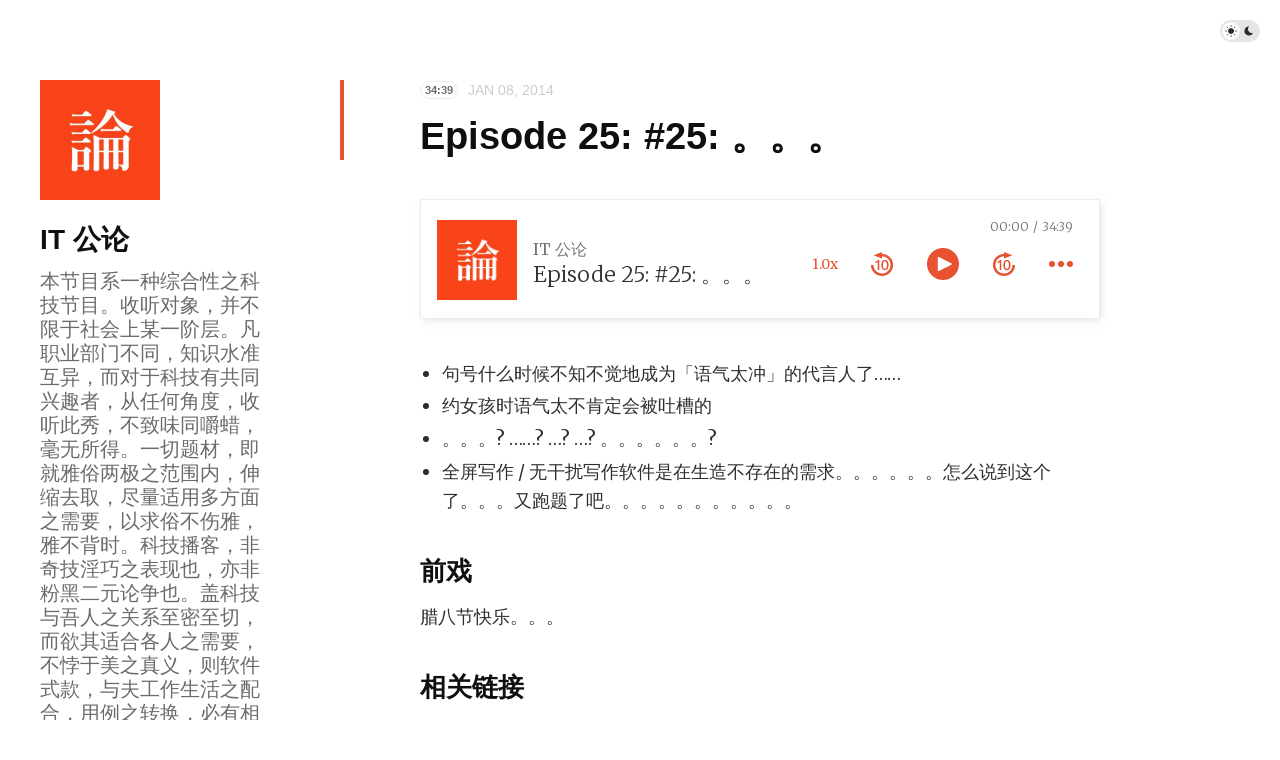

--- FILE ---
content_type: text/html; charset=utf-8
request_url: https://itgonglun.com/episodes/25
body_size: 4678
content:
<!doctype html>
<html lang="zh">
<head>
  <meta charset="UTF-8">
  <meta name="viewport" content="width=device-width, initial-scale=1, maximum-scale=5, viewport-fit=cover">
  <link rel="preconnect" href="https://typlog.com/">
  <link rel="preconnect" href="https://s.typlog.com/">
  <link rel="preconnect" href="https://i.typlog.com/">
  <meta name="generator" content="Typlog 3.1">
  <meta name="provider" content="https://typlog.com">
    <meta name="theme" content="ueno 0.8.0">
    <link rel="icon" type="image/png" href="https://i.typlog.com/itgonglun/8407071907_765056.png?x-oss-process=style/ss">
    <link rel="apple-touch-icon" href="https://i.typlog.com/itgonglun/8407071907_765056.png">
  <title>Episode 25: #25: 。。。 - IT 公论</title>
  <meta name="description" content="句号什么时候不知不觉地成为「语气太冲」的代言人了…… 约女孩时语气太不肯定会被吐槽的 。。。? ……? …? …? 。。。。。。? 全屏写作 / 无干扰写作软件是在生造不存在的需求。。。。。。怎么说到这个了。。。又跑题了吧。。。。。。。。。...">
  <meta name="page:id" content="2768">
  <meta name="page:slug" content="25">
  <meta name="page:type" content="audio">
  <link rel="canonical" href="https://itgonglun.com/episodes/25">
  <meta property="og:site_name" content="IT 公论">
  <meta property="og:type" content="article">
  <meta property="og:title" content="Episode 25: #25: 。。。">
  <meta property="og:description" content="句号什么时候不知不觉地成为「语气太冲」的代言人了…… 约女孩时语气太不肯定会被吐槽的 。。。? ……? …? …? 。。。。。。? 全屏写作 / 无干扰写作软件是在生造不存在的需求。。。。。。怎么说到这个了。。。又跑题了吧。。。。。。。。。...">
  <meta property="og:url" content="https://itgonglun.com/episodes/25">
      <meta property="og:image" content="https://i.typlog.com/itgonglun/z_f7b6cacfb726035233da813b48b0c12e.png?x-oss-process=style/sm">
    <meta property="og:audio" content="https://r.typlog.com/eyJzIjoxMzU2LCJlIjoyNzY4LCJ0IjoxfQ.k0gtZtaHlEFMXJdWd9ZfABMsT0w/itgonglun/z_b730eb5a478956edb7da141715abbc9b.mp3">
    <meta property="music:duration" content="2079">
    <meta name="twitter:card" content="player">
    <meta name="twitter:player" content="https://player.typlog.com/itgonglun/2768">
    <meta property="twitter:player:width" content="480">
    <meta property="twitter:player:height" content="600">
    <meta property="twitter:player:stream" content="https://r.typlog.com/eyJzIjoxMzU2LCJlIjoyNzY4LCJ0IjoxfQ.k0gtZtaHlEFMXJdWd9ZfABMsT0w/itgonglun/z_b730eb5a478956edb7da141715abbc9b.mp3">
    <script type="application/ld+json">
      {
         "@context": "https://schema.org/",
         "@type": "PodcastEpisode",
         "url": "https://itgonglun.com/episodes/25",
         "name": "Episode 25: #25: 。。。",
         "datePublished": "2014-01-08T01:36:04Z",
         "timeRequired": "PT34M39S",
         "description": "句号什么时候不知不觉地成为「语气太冲」的代言人了…… 约女孩时语气太不肯定会被吐槽的 。。。? ……? …? …? 。。。。。。? 全屏写作 / 无干扰写作软件是在生造不存在的需求。。。。。。怎么说到这个了。。。又跑题了吧。。。。。。。。。...",
         "associatedMedia": {
           "@type": "MediaObject",
           "contentUrl": "https://r.typlog.com/eyJzIjoxMzU2LCJlIjoyNzY4LCJ0IjoxfQ.k0gtZtaHlEFMXJdWd9ZfABMsT0w/itgonglun/z_b730eb5a478956edb7da141715abbc9b.mp3"
         }
      }
    </script>
  <meta name="twitter:site" content="@typlog">
  <script>SITE={"active": true, "base_url": "https://itgonglun.com/", "icon": "https://i.typlog.com/itgonglun/8407071907_765056.png?x-oss-process=style/ss", "id": 1356, "level": "standard", "name": "IT \u516c\u8bba", "slug": "itgonglun", "socials": {"behance": "", "email": "", "github": "", "instagram": "itgonglun", "linkedin": "", "telegram": "", "twitter": "itgonglun", "unsplash": "", "vsco": "", "weibo": ""}, "subscriber": false}</script>
<link rel="stylesheet" href="https://s.typlog.com/ui/20231124-6d5af0b0/typlog.css">  <style>:root{ --t-rc-primary:232,82,48;--primary-color-hex:#E85230;--primary-color-rgb:232,82,48;--t-on-primary:255,255,255;--primary-text-rgb:255,255,255;--t-rc-secondary:255,255,255;--secondary-color-hex:#fff;--secondary-color-rgb:255,255,255;--t-on-secondary:0,0,0;--secondary-text-rgb:0,0,0 }</style>
  <link rel="preconnect" href="https://fonts.googleapis.com">
  <link rel="preconnect" href="https://fonts.gstatic.com" crossorigin>
  <link href="https://fonts.googleapis.com/css2?family=Merriweather:ital,wght@0,300;0,400;0,700;0,900;1,400&display=swap" rel="stylesheet">
  <link rel="stylesheet" href="https://s3.typlog.com/npm/@typlog/yue@1.1.1/yue.css">
  <link rel="stylesheet" href="https://s3.typlog.com/gh/typlog/ueno@0.8.0/ueno.css">
<style>.head,.info_logo{display:none;}.info{background:rgb(var(--rgb-primary));margin-bottom:2em;padding-top:60px}.info_title,.info_subtitle{color:white}.info_social a{color:white}</style>  <link rel="preload" href="https://s.typlog.com/ui/20231124-6d5af0b0/typlog.js" as="script">
</head>
<body>
  <div class="body">

<div class="theme-toggle">
  <input type="checkbox" id="js-theme-toggle">
  <label for="js-theme-toggle">
    <span class="theme-toggle_handle"></span>
    <svg class="sun" xmlns="http://www.w3.org/2000/svg" viewBox="0 0 24 24" aria-label="Light theme icon (sun)">
      <circle cx="12" cy="12" r="5" fill="currentColor"></circle>
      <line x1="12" y1="1" x2="12" y2="3"></line>
      <line x1="12" y1="21" x2="12" y2="23"></line>
      <line x1="4.22" y1="4.22" x2="5.64" y2="5.64"></line>
      <line x1="18.36" y1="18.36" x2="19.78" y2="19.78"></line>
      <line x1="1" y1="12" x2="3" y2="12"></line>
      <line x1="21" y1="12" x2="23" y2="12"></line>
      <line x1="4.22" y1="19.78" x2="5.64" y2="18.36"></line>
      <line x1="18.36" y1="5.64" x2="19.78" y2="4.22"></line>
    </svg>
    <svg class="moon" xmlns="http://www.w3.org/2000/svg" viewBox="0 0 24 24" aria-label="Dark theme icon (moon)">
      <path d="M12 3c.132 0 .263 0 .393 0a7.5 7.5 0 0 0 7.92 12.446a9 9 0 1 1 -8.313 -12.454z" fill="currentColor" stroke="none"></path>
    </svg>
  </label>
</div>
<aside class="side">
  <div class="inner">
        <a class="side_logo" href="/"><img src="https://i.typlog.com/itgonglun/8407071907_765056.png?x-oss-process=style/ss" alt="IT 公论" width="120" height="120"></a>
      <h1 class="side_title"><a class="h-card" rel="me" href="/">IT 公论</a></h1>
        <h2 class="side_subtitle">本节目系一种综合性之科技节目。收听对象，并不限于社会上某一阶层。凡职业部门不同，知识水准互异，而对于科技有共同兴趣者，从任何角度，收听此秀，不致味同嚼蜡，毫无所得。一切题材，即就雅俗两极之范围内，伸缩去取，尽量适用多方面之需要，以求俗不伤雅，雅不背时。科技播客，非奇技淫巧之表现也，亦非粉黑二元论争也。盖科技与吾人之关系至密至切，而欲其适合各人之需要，不悖于美之真义，则软件式款，与夫工作生活之配合，用例之转换，必有相当研究方克能之。而欲吾人乐愿研究之，则对于科技之兴趣，必先有以引起之，此《IT 公论》之滥觞也。</h2>
      <div class="side_subscribe">
        <button class="js-subscribe">Subscribe</button>
      </div>

      <ul class="side_links">
        <li class="subscribe">Subscribe</li>
        <li><a href="/feed/audio.xml"><i class="icon icon-feed" aria-hidden="true"></i><span>RSS</span></a></li>
          <li><a href="https://podcasts.apple.com/podcast/id747497890" target="_blank">
            <i class="icon icon-podcast"></i><span>Apple Podcasts</span>
          </a></li>
          <li><a href="https://castro.fm/itunes/747497890">
            <i class="icon icon-castro"></i><span>Castro</span>
          </a></li>
          <li><a href="https://overcast.fm/itunes747497890/it">
            <i class="icon icon-overcast"></i><span>Overcast</span>
          </a></li>
          <li><a href="https://pca.st/AUaZ">
            <i class="icon icon-pcast"></i><span>Pocket Casts</span>
          </a></li>
      </ul>
    <nav class="side_social">
            <a href="/cdn-cgi/l/email-protection#432b2a032a332d6d2f2a" aria-label="Email"><i class="icon icon-mail" aria-hidden="true"></i></a>
        <a href="https://instagram.com/itgonglun" rel="me" aria-label="Instagram" title="Instagram">
      <i class="icon icon-instagram" aria-hidden="true"></i>
    </a>
    <a href="https://twitter.com/itgonglun" rel="me" aria-label="Twitter" title="Twitter">
      <i class="icon icon-twitter" aria-hidden="true"></i>
    </a>


    </nav>
    <div class="side_search">
      <input class="js-search" type="text" placeholder="Search...">
    </div>
  </div>
</aside>

    <div class="main">
      <div class="main_mark inner">
        <article role="main" class="h-entry" itemscope itemtype="http://schema.org/Article">
          <div class="entry-meta">
              <span class="item-label">34:39</span>
              <time class="dt-published" datetime="2014-01-08T01:36:04Z"
                    itemprop="datePublished">Jan 08, 2014</time>
          </div>
          <h1 class="p-name" itemprop="headline">Episode 25: #25: 。。。</h1>
          <div class="e-content js-content yue dark-code" itemprop="articleBody">
                
      <div class="entry-audio js-audio">
        <audio class="u-audio" src="https://r.typlog.com/eyJzIjoxMzU2LCJlIjoyNzY4LCJ0IjoxfQ.k0gtZtaHlEFMXJdWd9ZfABMsT0w/itgonglun/z_b730eb5a478956edb7da141715abbc9b.mp3" preload="none" controls
               data-title="Episode 25: #25: 。。。" data-duration="2079"
data-image="https://i.typlog.com/itgonglun/z_f7b6cacfb726035233da813b48b0c12e.png?x-oss-process=style/ss">
        </audio>
      </div>
    <ul><li>句号什么时候不知不觉地成为「语气太冲」的代言人了……</li>
<li>约女孩时语气太不肯定会被吐槽的</li>
<li>。。。? ……? …? …? 。。。。。。?</li>
<li>全屏写作 / 无干扰写作软件是在生造不存在的需求。。。。。。怎么说到这个了。。。又跑题了吧。。。。。。。。。。。</li>
</ul>

<h2>前戏</h2>

<p>腊八节快乐。。。</p>

<h2>相关链接</h2>

<ul>
<li><a href="http://www.newrepublic.com/article/115726/period-our-simplest-punctuation-mark-has-become-sign-anger">The Period Is Pissed: When did our plainest punctuation mark become so aggressive? </a></li>
<li><a href="http://www.leancrew.com/all-this/2013/12/a-free-distraction/">Dr Drang 谈全屏写作软件</a></li>
<li><a href="http://www.zhihu.com/question/20356310">知乎：怎么看待网络上把多个句号连用当省略号这一行为？</a></li>
<li><a href="http://www.zhihu.com/question/19647431">知乎：提议主流输入法们（例如搜狗）将三个句号「。。。」自动转换为省略号「……」怎么样？</a></li>
</ul>

<h2>人物简介</h2>

<p>李如一：<a href="http://www.zijieshe.com">字节社</a>创始人。<br/>
Rio: <a href="http://www.zhihu.com/people/rio">知乎</a>工程师，<a href="http://apple4us.com">Apple4us</a> 作者兼程序员。</p>
      <div itemprop="image" itemscope itemtype="https://schema.org/ImageObject">
      <meta itemprop="url" content="https://i.typlog.com/itgonglun/8407071907_765056.png">
      <meta itemprop="width" content="2800">
      <meta itemprop="height" content="2800">
    </div>
    <meta itemprop="dateModified" content="2021-09-13T04:38:29Z"/>
  <div itemprop="publisher" itemscope itemtype="https://schema.org/Organization">
      <div itemprop="logo" itemscope itemtype="https://schema.org/ImageObject">
        <meta itemprop="url" content="https://i.typlog.com/itgonglun/8407071907_765056.png">
        <meta itemprop="width" content="2800">
        <meta itemprop="height" content="2800">
      </div>
    <meta itemprop="name" content="IT 公论"/>
    <meta itemprop="url" content="https://itgonglun.com/"/>
  </div>


          </div>
              <div class="p-author h-card" style="display:none">
      <a class="p-name u-url" href="https://itgonglun.com/">IT 公论</a>
        <img class="u-photo" src="https://i.typlog.com/itgonglun/8407071907_765056.png?x-oss-process=style/ss" alt="IT 公论">
    </div>

        </article>
          
        <div class="entry-block">
<div class="entry-enjoy">
  <button class="enjoy js-enjoy">Enjoy</button>
</div>
<div class="entry-share">
  <a class="js-share" data-type="tw" href="#" aria-label="Share to Twitter"><i class="icon icon-twitter"></i></a>
    <a class="js-share" data-type="wb" href="#" aria-label="分享到微博"><i class="icon icon-weibo"></i></a>
    <a class="js-share" data-type="wx" href="#" aria-label="分享到微信"><i class="icon icon-wechat"></i></a>
  <a class="js-share" data-type="tg" href="#" aria-label="Share to Telegram">
    <i class="icon icon-telegram"></i></a>
</div>        </div>
      </div>



    <section class="entry-section prev-subject">
      <div class="inner">
          <h2>Listen This</h2>
          <div id="item-2767" class="item Episode">
      <a class="item-image" href="/episodes/24">
        <img src="https://i.typlog.com/itgonglun/z_f7b6cacfb726035233da813b48b0c12e.png?x-oss-process=style/ss" alt="Episode 24: #24: 技术进步，文化退步" loading="lazy">
      </a>
    <a class="item-main" href="/episodes/24">
      <div class="item-meta">
        <span class="item-label">10:19</span>
        <time class="js-time" datetime="2014-01-06T04:26:31Z">Jan 06, 2014</time>
      </div>
      <h3>Episode 24: #24: 技术进步，文化退步</h3></a>
  </div>
      </div>
    </section>

    </div>
  </div>
  <div class="site-foot">
  <div class="site-foot_content">
    <div class="site-foot_home">
        <a class="logo" href="/">
          <img src="https://i.typlog.com/itgonglun/8407071907_765056.png?x-oss-process=style/s" alt="IT 公论 logo" height="32">
        </a>
    </div>
    <div class="site-foot_links">
      <a href="/archive/">Archive</a>
    </div>
  </div>
</div>
<div class="typlog-foot">
  <div>Powered by <a class="title" href="https://typlog.com/?utm_source=itgonglun&utm_medium=foot">Typlog</a></div>
</div>

<script data-cfasync="false" src="/cdn-cgi/scripts/5c5dd728/cloudflare-static/email-decode.min.js"></script><script async src="https://s.typlog.com/ui/20231124-6d5af0b0/typlog.js"></script></body>
</html>